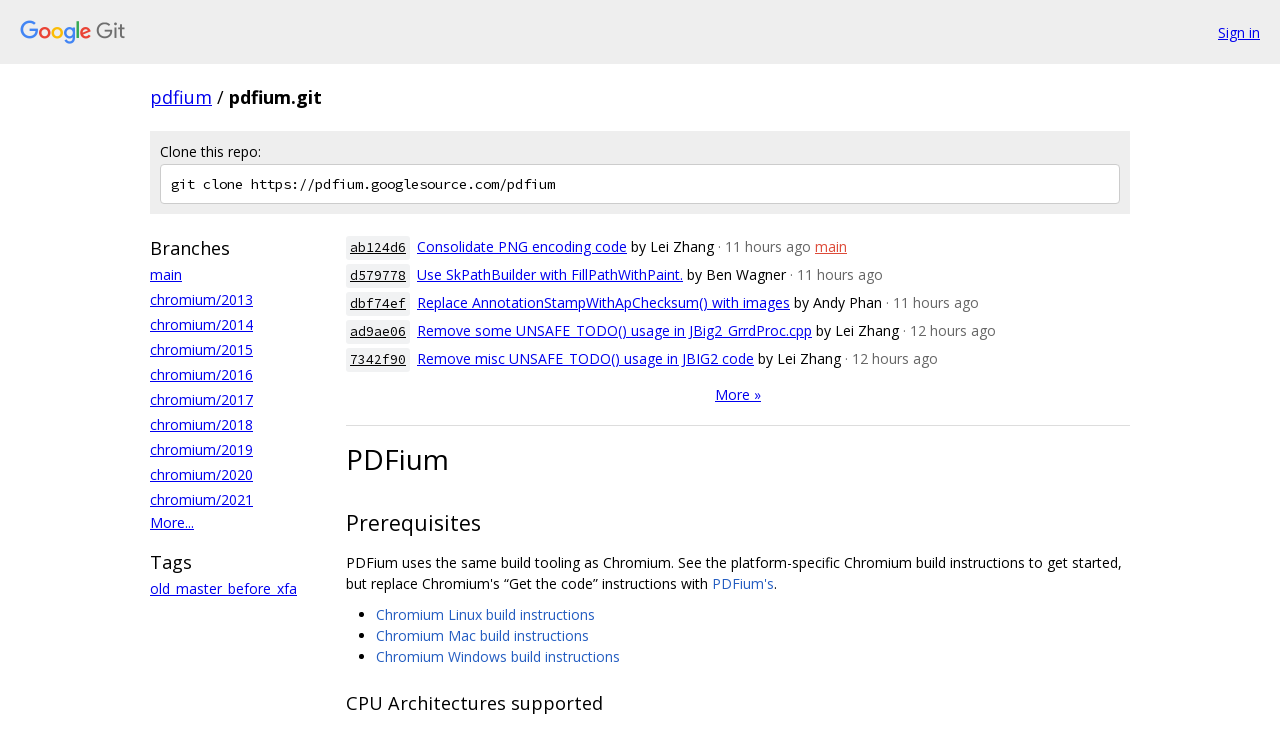

--- FILE ---
content_type: text/html; charset=utf-8
request_url: https://pdfium.googlesource.com/pdfium.git/
body_size: 20573
content:
<!DOCTYPE html><html lang="en"><head><meta charset="utf-8"><meta name="viewport" content="width=device-width, initial-scale=1"><title>pdfium.git - Git at Google</title><link rel="stylesheet" type="text/css" href="/+static/base.css"><link rel="stylesheet" type="text/css" href="/+static/doc.css"><!-- default customHeadTagPart --></head><body class="Site"><header class="Site-header"><div class="Header"><a class="Header-image" href="/"><img src="//www.gstatic.com/images/branding/lockups/2x/lockup_git_color_108x24dp.png" width="108" height="24" alt="Google Git"></a><div class="Header-menu"> <a class="Header-menuItem" href="https://accounts.google.com/AccountChooser?faa=1&amp;continue=https://pdfium.googlesource.com/login/pdfium.git/">Sign in</a> </div></div></header><div class="Site-content"><div class="Container "><div class="Breadcrumbs"><a class="Breadcrumbs-crumb" href="/?format=HTML">pdfium</a> / <span class="Breadcrumbs-crumb">pdfium.git</span></div><div class="CloneRepo"><div class="CloneRepo-title">Clone this repo:</div><input id="clone-repo-input" type="text" class="u-monospace CloneRepo-command" readonly="readonly" value="git clone https://pdfium.googlesource.com/pdfium"></div><div class="RepoShortlog"><div class="RepoShortlog-refs"><div class="RefList RefList--responsive"><h3 class="RefList-title">Branches</h3><ul class="RefList-items"><li class="RefList-item"><a href="/pdfium.git/+/refs/heads/main">main</a></li><li class="RefList-item"><a href="/pdfium.git/+/refs/heads/chromium/2013">chromium/2013</a></li><li class="RefList-item"><a href="/pdfium.git/+/refs/heads/chromium/2014">chromium/2014</a></li><li class="RefList-item"><a href="/pdfium.git/+/refs/heads/chromium/2015">chromium/2015</a></li><li class="RefList-item"><a href="/pdfium.git/+/refs/heads/chromium/2016">chromium/2016</a></li><li class="RefList-item"><a href="/pdfium.git/+/refs/heads/chromium/2017">chromium/2017</a></li><li class="RefList-item"><a href="/pdfium.git/+/refs/heads/chromium/2018">chromium/2018</a></li><li class="RefList-item"><a href="/pdfium.git/+/refs/heads/chromium/2019">chromium/2019</a></li><li class="RefList-item"><a href="/pdfium.git/+/refs/heads/chromium/2020">chromium/2020</a></li><li class="RefList-item"><a href="/pdfium.git/+/refs/heads/chromium/2021">chromium/2021</a></li></ul></div><a href="/pdfium.git/+refs">More...</a><div class="RefList RefList--responsive"><h3 class="RefList-title">Tags</h3><ul class="RefList-items"><li class="RefList-item"><a href="/pdfium.git/+/refs/tags/old_master_before_xfa">old_master_before_xfa</a></li></ul></div></div><div class="RepoShortlog-log"><ol class="CommitLog"><li class="CommitLog-item CommitLog-item--chromiumOneline"><a class="u-sha1 u-monospace CommitLog-sha1" href="/pdfium.git/+/ab124d69bdf3683f830decc7d10b8dd98643fae9">ab124d6</a> <a href="/pdfium.git/+/ab124d69bdf3683f830decc7d10b8dd98643fae9">Consolidate PNG encoding code</a> <span class="CommitLog-author" title="thestig@chromium.org">by Lei Zhang</span> <span class="CommitLog-time" title="Tue Jan 20 19:26:00 2026 -0800">· 11 hours ago</span> <a class="CommitLog-branchLabel" href="/pdfium.git/+/refs/heads/main">main</a></li><li class="CommitLog-item CommitLog-item--chromiumOneline"><a class="u-sha1 u-monospace CommitLog-sha1" href="/pdfium.git/+/d579778969d1e9ca42cfdf4c3ae6c83dc7cb0377">d579778</a> <a href="/pdfium.git/+/d579778969d1e9ca42cfdf4c3ae6c83dc7cb0377">Use SkPathBuilder with FillPathWithPaint.</a> <span class="CommitLog-author" title="bungeman@chromium.org">by Ben Wagner</span> <span class="CommitLog-time" title="Tue Jan 20 19:22:28 2026 -0800">· 11 hours ago</span></li><li class="CommitLog-item CommitLog-item--chromiumOneline"><a class="u-sha1 u-monospace CommitLog-sha1" href="/pdfium.git/+/dbf74efd6b17bb39818108c838613cb34404bab3">dbf74ef</a> <a href="/pdfium.git/+/dbf74efd6b17bb39818108c838613cb34404bab3">Replace AnnotationStampWithApChecksum() with images</a> <span class="CommitLog-author" title="andyphan@chromium.org">by Andy Phan</span> <span class="CommitLog-time" title="Tue Jan 20 18:37:54 2026 -0800">· 11 hours ago</span></li><li class="CommitLog-item CommitLog-item--chromiumOneline"><a class="u-sha1 u-monospace CommitLog-sha1" href="/pdfium.git/+/ad9ae06e7490298423c63dd47ff93bfa9663953b">ad9ae06</a> <a href="/pdfium.git/+/ad9ae06e7490298423c63dd47ff93bfa9663953b">Remove some UNSAFE_TODO() usage in JBig2_GrrdProc.cpp</a> <span class="CommitLog-author" title="thestig@chromium.org">by Lei Zhang</span> <span class="CommitLog-time" title="Tue Jan 20 18:25:42 2026 -0800">· 12 hours ago</span></li><li class="CommitLog-item CommitLog-item--chromiumOneline"><a class="u-sha1 u-monospace CommitLog-sha1" href="/pdfium.git/+/7342f90c571f643023f5da163bc7f7485296f085">7342f90</a> <a href="/pdfium.git/+/7342f90c571f643023f5da163bc7f7485296f085">Remove misc UNSAFE_TODO() usage in JBIG2 code</a> <span class="CommitLog-author" title="thestig@chromium.org">by Lei Zhang</span> <span class="CommitLog-time" title="Tue Jan 20 17:54:12 2026 -0800">· 12 hours ago</span></li></ol><nav class="LogNav"><a class="LogNav-next" href="/pdfium.git/+log">More &raquo;</a></nav><div class="doc RepoIndexDoc"><h1><a class="h" name="PDFium" href="#PDFium"><span></span></a><a class="h" name="pdfium" href="#pdfium"><span></span></a>PDFium</h1><h2><a class="h" name="Prerequisites" href="#Prerequisites"><span></span></a><a class="h" name="prerequisites" href="#prerequisites"><span></span></a>Prerequisites</h2><p>PDFium uses the same build tooling as Chromium. See the platform-specific Chromium build instructions to get started, but replace Chromium&#39;s &ldquo;Get the code&rdquo; instructions with <a href="#get-the-code">PDFium&#39;s</a>.</p><ul><li><a href="https://chromium.googlesource.com/chromium/src/+/main/docs/linux/build_instructions.md">Chromium Linux build instructions</a></li><li><a href="https://chromium.googlesource.com/chromium/src/+/main/docs/mac_build_instructions.md">Chromium Mac build instructions</a></li><li><a href="https://chromium.googlesource.com/chromium/src/+/main/docs/windows_build_instructions.md">Chromium Windows build instructions</a></li></ul><h3><a class="h" name="CPU-Architectures-supported" href="#CPU-Architectures-supported"><span></span></a><a class="h" name="cpu-architectures-supported" href="#cpu-architectures-supported"><span></span></a>CPU Architectures supported</h3><p>The default architecture for Windows, Linux, and Mac is &ldquo;<code class="code">x64</code>&rdquo;. On Windows, &ldquo;<code class="code">x86</code>&rdquo; is also supported. GN parameter &ldquo;<code class="code">target_cpu = &quot;x86&quot;</code>&rdquo; can be used to override the default value. If you specify Android build, the default CPU architecture will be &ldquo;<code class="code">arm</code>&rdquo;.</p><p>It is expected that there are still some places lurking in the code which will not function properly on big-endian architectures. Bugs and/or patches are welcome, however providing this support is <strong>not</strong> a priority at this time.</p><h3><a class="h" name="Compilers-supported" href="#Compilers-supported"><span></span></a><a class="h" name="compilers-supported" href="#compilers-supported"><span></span></a>Compilers supported</h3><p>PDFium aims to be compliant with the <a href="https://chromium.googlesource.com/chromium/src/+/main/docs/toolchain_support.md#existing-toolchain-support">Chromium policy</a>.</p><p>Currently this means Clang. Former MSVC users should consider using clang-cl if needed. Community-contributed patches for gcc will be allowed. No MSVC patches will be taken.</p><h4><a class="h" name="Google-employees" href="#Google-employees"><span></span></a><a class="h" name="google-employees" href="#google-employees"><span></span></a>Google employees</h4><p>Run: <code class="code">download_from_google_storage --config</code> and follow the authentication instructions. <strong>Note that you must authenticate with your @google.com credentials</strong>. Enter &ldquo;0&rdquo; if asked for a project-id.</p><p>Once you&#39;ve done this, the toolchain will be installed automatically for you in the <a href="#generate-the-build-files">Generate the build files</a> step below.</p><p>The toolchain will be in <code class="code">depot_tools\win_toolchain\vs_files\&lt;hash&gt;</code>, and windbg can be found in <code class="code">depot_tools\win_toolchain\vs_files\&lt;hash&gt;\win_sdk\Debuggers</code>.</p><p>If you want the IDE for debugging and editing, you will need to install it separately, but this is optional and not needed for building PDFium.</p><h2><a class="h" name="Get-the-code" href="#Get-the-code"><span></span></a><a class="h" name="get-the-code" href="#get-the-code"><span></span></a>Get the code</h2><p>The name of the top-level directory does not matter. In the following example, the directory name is &ldquo;repo&rdquo;. This directory must not have been used before by <code class="code">gclient config</code> as each directory can only house a single gclient configuration.</p><pre class="code">mkdir repo
cd repo
gclient config --unmanaged https://pdfium.googlesource.com/pdfium.git
gclient sync
cd pdfium
</pre><p>On Linux, additional build dependencies need to be installed by running the following from the <code class="code">pdfium</code> directory.</p><pre class="code">./build/install-build-deps.sh
</pre><h2><a class="h" name="Generate-the-build-files" href="#Generate-the-build-files"><span></span></a><a class="h" name="generate-the-build-files" href="#generate-the-build-files"><span></span></a>Generate the build files</h2><p>PDFium uses GN to generate the build files and <a href="https://ninja-build.org/">Ninja</a> to execute the build files.  Both of these are included with the depot_tools checkout.</p><h3><a class="h" name="Selecting-build-configuration" href="#Selecting-build-configuration"><span></span></a><a class="h" name="selecting-build-configuration" href="#selecting-build-configuration"><span></span></a>Selecting build configuration</h3><p>PDFium may be built either with or without JavaScript support, and with or without XFA forms support.  Both of these features are enabled by default. Also note that the XFA feature requires JavaScript.</p><p>Configuration is done by executing <code class="code">gn args &lt;directory&gt;</code> to configure the build. This will launch an editor in which you can set the following arguments. By convention, <code class="code">&lt;directory&gt;</code> should be named <code class="code">out/foo</code>, and some tools / test support code only works if one follows this convention. A typical <code class="code">&lt;directory&gt;</code> name is <code class="code">out/Debug</code>.</p><pre class="code">use_remoteexec = false # Approved users only.  Do necessary setup &amp; authentication first.
is_debug = true  # Enable debugging features.

# Set true to enable experimental Skia backend.
pdf_use_skia = false

# Set true to enable experimental Fontations backend.
pdf_enable_fontations = false

pdf_enable_xfa = true  # Set false to remove XFA support (implies JS support).
pdf_enable_v8 = true  # Set false to remove Javascript support.
is_component_build = false # Disable component build (Though it should work)
</pre><p>In order to minimize the build time for embedder applications, test executables like <code class="code">pdfium_test</code> are not built by default. To build these, add the argument <code class="code">pdf_is_standalone = true</code>.</p><p>By default, the entire project builds with C++20.</p><p>By default, PDFium expects to build with a clang compiler that provides additional chrome plugins. To build against a vanilla one lacking these, one must set <code class="code">clang_use_chrome_plugins = false</code>.</p><p>When complete the arguments will be stored in <code class="code">&lt;directory&gt;/args.gn</code>, and GN will automatically use the new arguments to generate build files. Should your files fail to generate, please double-check that you have set use_sysroot as indicated above.</p><h2><a class="h" name="Building-the-code" href="#Building-the-code"><span></span></a><a class="h" name="building-the-code" href="#building-the-code"><span></span></a>Building the code</h2><p>You can build the standalone test program by running: <code class="code">ninja -C &lt;directory&gt; pdfium_test</code> You can build the entire product (which includes a few unit tests) by running: <code class="code">ninja -C &lt;directory&gt; pdfium_all</code></p><h2><a class="h" name="Running-the-standalone-test-program" href="#Running-the-standalone-test-program"><span></span></a><a class="h" name="running-the-standalone-test-program" href="#running-the-standalone-test-program"><span></span></a>Running the standalone test program</h2><p>The pdfium_test program supports reading, parsing, and rasterizing the pages of a .pdf file to .ppm or .png output image files (Windows supports two other formats). For example: <code class="code">&lt;directory&gt;/pdfium_test --ppm path/to/myfile.pdf</code>. Note that this will write output images to <code class="code">path/to/myfile.pdf.&lt;n&gt;.ppm</code>. Run <code class="code">pdfium_test --help</code> to see all the options.</p><h2><a class="h" name="Testing" href="#Testing"><span></span></a><a class="h" name="testing" href="#testing"><span></span></a>Testing</h2><p>There are currently several test suites that can be run:</p><ul><li>pdfium_unittests</li><li>pdfium_embeddertests</li><li>testing/tools/run_corpus_tests.py</li><li>testing/tools/run_javascript_tests.py</li><li>testing/tools/run_pixel_tests.py</li></ul><p>It is possible the tests in the <code class="code">testing</code> directory can fail due to font differences on the various platforms. These tests are reliable on the bots. If you see failures, it can be a good idea to run the tests on the tip-of-tree checkout to see if the same failures appear.</p><h3><a class="h" name="Pixel-Tests" href="#Pixel-Tests"><span></span></a><a class="h" name="pixel-tests" href="#pixel-tests"><span></span></a>Pixel Tests</h3><p>If your change affects rendering, a pixel test should be added. Simply add a <code class="code">.in</code> or <code class="code">.pdf</code> file in <code class="code">testing/resources/pixel</code> and the pixel runner will pick it up at the next run.</p><p>Make sure that your test case doesn&#39;t have any copyright issues. It should also be a minimal test case focusing on the bug that renders the same way in many PDF viewers. Try to avoid binary data in streams by using the <code class="code">ASCIIHexDecode</code> simply because it makes the PDF more readable in a text editor.</p><p>To try out your new test, you can call the <code class="code">run_pixel_tests.py</code> script:</p><pre class="code"><span class="pln">$ </span><span class="pun">./</span><span class="pln">testing</span><span class="pun">/</span><span class="pln">tools</span><span class="pun">/</span><span class="pln">run_pixel_tests</span><span class="pun">.</span><span class="pln">py your_new_file</span><span class="pun">.</span><span class="kwd">in</span><span class="pln">
</span></pre><p>To generate the expected image, you can use the <code class="code">make_expected.sh</code> script:</p><pre class="code"><span class="pln">$ </span><span class="pun">./</span><span class="pln">testing</span><span class="pun">/</span><span class="pln">tools</span><span class="pun">/</span><span class="pln">make_expected</span><span class="pun">.</span><span class="pln">sh your_new_file</span><span class="pun">.</span><span class="pln">pdf
</span></pre><p>Please make sure to have <code class="code">optipng</code> installed which optimized the file size of the resulting png.</p><h3><a class="h" name="files" href="#files"><span></span></a><code class="code">.in</code> files</h3><p><code class="code">.in</code> files are PDF template files. PDF files contain many byte offsets that have to be kept correct or the file won&#39;t be valid. The template makes this easier by replacing the byte offsets with certain keywords.</p><p>This saves space and also allows an easy way to reduce the test case to the essentials as you can simply remove everything that is not necessary.</p><p>A simple example can be found <a href="https://pdfium.googlesource.com/pdfium/+/refs/heads/main/testing/resources/rectangles.in">here</a>.</p><p>To transform this into a PDF, you can use the <code class="code">fixup_pdf_template.py</code> tool:</p><pre class="code"><span class="pln">$ </span><span class="pun">./</span><span class="pln">testing</span><span class="pun">/</span><span class="pln">tools</span><span class="pun">/</span><span class="pln">fixup_pdf_template</span><span class="pun">.</span><span class="pln">py your_file</span><span class="pun">.</span><span class="kwd">in</span><span class="pln">
</span></pre><p>This will create a <code class="code">your_file.pdf</code> in the same directory as <code class="code">your_file.in</code>.</p><p>There is no official style guide for the .in file, but a consistent style is preferred simply to help with readability. If possible, object numbers should be consecutive and <code class="code">/Type</code> and <code class="code">/SubType</code> should be on top of a dictionary to make object identification easier.</p><h2><a class="h" name="Embedding-PDFium-in-your-own-projects" href="#Embedding-PDFium-in-your-own-projects"><span></span></a><a class="h" name="embedding-pdfium-in-your-own-projects" href="#embedding-pdfium-in-your-own-projects"><span></span></a>Embedding PDFium in your own projects</h2><p>The public/ directory contains header files for the APIs available for use by embedders of PDFium. The PDFium project endeavors to keep these as stable as possible.</p><p>Outside of the public/ directory, code may change at any time, and embedders should not directly call these routines.</p><h2><a class="h" name="Code-Coverage" href="#Code-Coverage"><span></span></a><a class="h" name="code-coverage" href="#code-coverage"><span></span></a>Code Coverage</h2><p>Code coverage reports for PDFium can be generated in Linux development environments. Details can be found <a href="+/HEAD/docs/code-coverage.md">here</a>.</p><p>Chromium provides code coverage reports for PDFium <a href="https://chromium-coverage.appspot.com/">here</a>. PDFium is located in <code class="code">third_party/pdfium</code> in Chromium&lsquo;s source code. This includes code coverage from PDFium&rsquo;s fuzzers.</p><h2><a class="h" name="Waterfall" href="#Waterfall"><span></span></a><a class="h" name="waterfall" href="#waterfall"><span></span></a>Waterfall</h2><p>The current health of the source tree can be found <a href="https://ci.chromium.org/p/pdfium/g/main/console">here</a>.</p><h2><a class="h" name="Community" href="#Community"><span></span></a><a class="h" name="community" href="#community"><span></span></a>Community</h2><p>There are several mailing lists that are setup:</p><ul><li><a href="https://groups.google.com/forum/#!forum/pdfium">PDFium</a></li><li><a href="https://groups.google.com/forum/#!forum/pdfium-reviews">PDFium Reviews</a></li><li><a href="https://groups.google.com/forum/#!forum/pdfium-bugs">PDFium Bugs</a></li></ul><p>Note, the Reviews and Bugs lists are typically read-only.</p><h2><a class="h" name="Bugs" href="#Bugs"><span></span></a><a class="h" name="bugs" href="#bugs"><span></span></a>Bugs</h2><p>PDFium uses this <a href="https://crbug.com/pdfium/new">bug tracker</a>, but for security bugs, please use <a href="https://crbug.com/new?component=1586257&amp;noWizard=True&amp;template=1922342">Chromium&#39;s security bug template</a>.</p><h2><a class="h" name="Contributing-code" href="#Contributing-code"><span></span></a><a class="h" name="contributing-code" href="#contributing-code"><span></span></a>Contributing code</h2><p>See the <a href="+/HEAD/CONTRIBUTING.md">CONTRIBUTING</a> document for more information on contributing to the PDFium project.</p></div></div></div></div> <!-- Container --></div> <!-- Site-content --><footer class="Site-footer"><div class="Footer"><span class="Footer-poweredBy">Powered by <a href="https://gerrit.googlesource.com/gitiles/">Gitiles</a>| <a href="https://policies.google.com/privacy">Privacy</a>| <a href="https://policies.google.com/terms">Terms</a></span><span class="Footer-formats"><a class="u-monospace Footer-formatsItem" href="?format=TEXT">txt</a> <a class="u-monospace Footer-formatsItem" href="?format=JSON">json</a></span></div></footer></body></html><script nonce="BXslNN50Ac9FNdSNOpt3zw">{let f = document.getElementById("clone-repo-input"); f.onclick = () => {f.focus(); if (f.selectionStart === f.selectionEnd) {f.select();}};}</script>